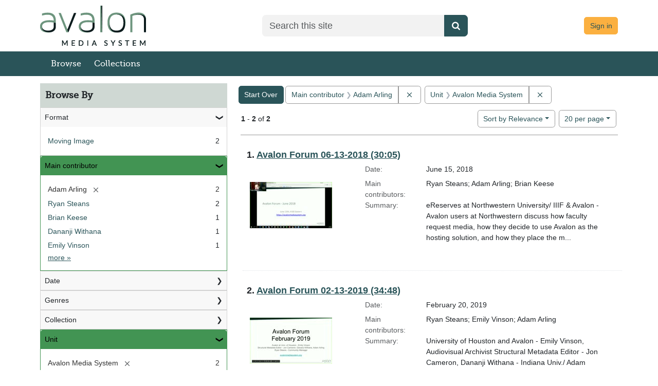

--- FILE ---
content_type: text/html; charset=utf-8
request_url: https://demo.avalonmediasystem.org/catalog?f%5Bcreator_ssim%5D%5B%5D=Adam+Arling&f%5Bunit_ssim%5D%5B%5D=Avalon+Media+System&per_page=20&q=&search_field=all_fields&sort=date_ssi+desc%2C+title_ssort+asc
body_size: 30735
content:
<!DOCTYPE html>
<html lang="en">

<head>
  <meta charset="utf-8" />
  <meta http-equiv="X-UA-Compatible" content="IE=edge,chrome=1">
  <title>Main contributor: Adam Arling / Unit: Avalon Media System - Avalon Media System Search Results</title>

  <meta property="og:title" content="Main contributor: Adam Arling / Unit: Avalon Media System - Avalon Media System Search Results" />
  <meta property="og:type" content=website />
  <meta property="og:url" content=https://demo.avalonmediasystem.org/catalog?f%5Bcreator_ssim%5D%5B%5D=Adam+Arling&amp;f%5Bunit_ssim%5D%5B%5D=Avalon+Media+System&amp;per_page=20&amp;q=&amp;search_field=all_fields&amp;sort=date_ssi+desc%2C+title_ssort+asc />
  <meta property="og:image" content=https://demo.avalonmediasystem.orghttps://demo.avalonmediasystem.org/assets/AvalonMediaSystem_Logo_Large-9d3fe9069271d1d81a3a2c921d8b5ed6167e697b5d0e72f189bc18cc4071afd9.png />

  <meta name="csrf-param" content="authenticity_token" />
<meta name="csrf-token" content="GOPafNhu90yT7u9OgEZd3XxeO_Hi_fwem1a9A6LqD7wFwpD6mmuj1IrC6H6dkesCFb6cg0UaMJaA5TBmgQLNUg" />
  <meta name="viewport" content="width=device-width, initial-scale=1.0">
  <link rel="icon" type="image/x-icon" href="https://demo.avalonmediasystem.org/assets/favicon-08750b15aa966b28636adc006e5a700369f7c703c0b476f132ceddd96e8782a5.ico" />
  <link rel="stylesheet" href="https://demo.avalonmediasystem.org/assets/application-a009e8fe294459fe29508f1f11df9bc4f1913f2b4de5a8be48782d707f9edf21.css" media="all" />
  <link rel="stylesheet" href="https://demo.avalonmediasystem.org/packs/css/2920-c9951df6.css" />
<link rel="stylesheet" href="https://demo.avalonmediasystem.org/packs/css/application-2f2d8bea.css" />
  <script src="https://demo.avalonmediasystem.org/packs/js/runtime-d2fc50813391407e943d.js" defer="defer"></script>
<script src="https://demo.avalonmediasystem.org/packs/js/5338-0f90c0568c56f202f097.js" defer="defer"></script>
<script src="https://demo.avalonmediasystem.org/packs/js/2920-01586c744a17ece89823.js" defer="defer"></script>
<script src="https://demo.avalonmediasystem.org/packs/js/9411-a03df2de802fb8f1db2f.js" defer="defer"></script>
<script src="https://demo.avalonmediasystem.org/packs/js/4370-ead73a904da1a602634c.js" defer="defer"></script>
<script src="https://demo.avalonmediasystem.org/packs/js/application-0718198a873e0965a9a2.js" defer="defer"></script>
  
  
  
</head>

<body data-mountpoint="/"  >
  <div class="page-container">
    <div class="content-wrapper">
      <a id="skip-to-content" class="visually-hidden-focusable" href="#main-content">Skip to main content</a>
      <dialog id="blacklight-modal" class="modal" data-turbo="false">
  <div class="modal-dialog modal-lg">
    <div class="modal-content">
    </div>
  </div>
</dialog>

      
      <div class="custom-header">
  <div class="container-md">
    <header class="header-wrapper">
      <div class="header-logo">
        <a href="/">
        <img class="img-fluid" alt="Avalon Media System - Release 8.1.1" src="https://demo.avalonmediasystem.org/assets/Home-44760a6483f7b3647b90933edb129b0c15bb5d1a8f14982b9bce3464e0929509.png" />
</a>      </div>

      <div class="header-search">
        <form accept-charset="UTF-8" action="/catalog" class="avalon-search-query-form avalon-form-search" method="get">
  <div style="margin:0;padding:0;display:inline">
    <input name="utf8" type="hidden" value="✓">
  </div>
  <input name="search_field" type="hidden" value="all_fields">
  <div>
    <label class="visually-hidden" for=searchField-4bd5nro3ma8wzfej>Search</label>
    <div class="input-group input-group-lg global-search-wrapper">
      <input class="search-query q form-control global-search-input" id=searchField-4bd5nro3ma8wzfej name="q"
        placeholder="Search this site" type="text" value="" data-testid='browse-global-search-input' >
      <button type="submit" class="btn btn-primary global-search-submit" aria-label="Submit search" data-testid= 'browse-global-search-submit-button' >
        <i class="fa fa-search icon-white"></i>
      </button>
    </div>
  </div>
</form>

      </div>

      <div class="text-end log-in-out text-muted header-user">
        <a class="btn btn-info" href="/users/sign_in">Sign in</a>

      </div>
    </header>
  </div>
</div>

      <div id="header-navbar" class="navbar navbar-expand-md navbar-light bg-primary mb-3" role="navigation">
  <div class="container-md px-0">
    <div class="navbar-header">
      <div class="row">
        <div class="col">
          <a class="navbar-brand navbar-logo" href="/">Avalon Media System</a>
        </div>
        <div class="col">
          <button type="button" class="navbar-toggler navbar-toggler-right float-end" data-bs-toggle="collapse" data-bs-target="#user-util-collapse" aria-expanded="false" aria-label="Toggle navigation">
            <span class="navbar-toggler-icon"></span>
          </button>
        </div>
      </div>
    </div>

    <div class="collapse navbar-collapse" id="user-util-collapse">
      <ul class="navbar-nav nav">
  <li class="nav-item"><a class="nav-link" data-testid="browse-items-link" href="/catalog?q=&amp;search_field=all_fields&amp;utf8=%E2%9C%93">Browse</a></li>
  <li class="nav-item "><a class="nav-link" href="/collections">Collections</a></li>


  <li class="nav-item desktop-hidden">
    
      <a class="nav-link" href="/users/sign_in">Sign in</a>
  </li>
    <li class="desktop-hidden"><form accept-charset="UTF-8" action="/catalog" class="avalon-search-query-form avalon-form-search" method="get">
  <div style="margin:0;padding:0;display:inline">
    <input name="utf8" type="hidden" value="✓">
  </div>
  <input name="search_field" type="hidden" value="all_fields">
  <div>
    <label class="visually-hidden" for=searchField-6ry0r99bo0jj2gh4>Search</label>
    <div class="input-group input-group-lg global-search-wrapper">
      <input class="search-query q form-control global-search-input" id=searchField-6ry0r99bo0jj2gh4 name="q"
        placeholder="Search this site" type="text" value="" data-testid='browse-global-search-input' >
      <button type="submit" class="btn btn-primary global-search-submit" aria-label="Submit search" data-testid= 'browse-global-search-submit-button' >
        <i class="fa fa-search icon-white"></i>
      </button>
    </div>
  </div>
</form>
</li>
</ul>

    </div>
  </div>
</div>

      <main id="main-content" role="main" class="">

        <!-- Homepage -->

        <!-- All other pages -->
        <div class="container-md">
          
<div class="container-fluid px-0" id="alerts">



  <div class="alert alert-danger" style="display: none;" id="cookieless">
    <button type="button" class="btn-close" data-bs-dismiss="alert"></button>
    <p>Could not complete log in. Possible causes and solutions are:</p>
    <ul>
      <li>Cookies are not set, which might happen if you've never visited this website before.<br/>
          Please open <a target="_blank" href="https://demo.avalonmediasystem.org/">https://demo.avalonmediasystem.org/</a> in a new window, then come back and refresh this page.</li>
      <li>An ad blocker is preventing successful login.<br/>
          Please disable ad blockers for this site then refresh this page.</li>
    </ul>
  </div>
</div>


            <div class="row">
    <div id="sidebar" class="page-sidebar col-sm-12 col-md-4" data-testid="browse-sidebar">
      <search>
    <div id="facets" class="facets sidenav facets-toggleable-md">
  <div class="facets-header">
    <h2 class="facets-heading">Browse By</h2>

    <button class="btn btn-outline-secondary facet-toggle-button d-block d-lg-none" type="button" data-toggle="collapse" data-target="#facet-panel-collapse" data-bs-toggle="collapse" data-bs-target="#facet-panel-collapse" aria-controls="facet-panel-collapse" aria-expanded="false">
      <span data-show-label>Show facets</span>
      <span data-hide-label>Hide facets</span>
</button>  </div>

  <div id="facet-panel-collapse" class="facets-collapse collapse" data-testid="browse-facet-group-browse-by">
            <div class="card facet-limit blacklight-avalon_resource_type_ssim ">
  <h3 class="card-header p-0 facet-field-heading" id="facet-avalon_resource_type_ssim-header">
    <button
      type="button"
      class="btn w-100 d-block btn-block p-2 text-start text-left collapse-toggle "
      data-toggle="collapse"
      data-bs-toggle="collapse"
      data-target="#facet-avalon_resource_type_ssim"
      data-bs-target="#facet-avalon_resource_type_ssim"
      aria-expanded="true"
      aria-controls="facet-avalon_resource_type_ssim"
    >
          Format

    </button>
  </h3>
  <div id="facet-avalon_resource_type_ssim" role="region" aria-labelledby="facet-avalon_resource_type_ssim-header" class="panel-collapse facet-content collapse show">
    <div class="card-body">
          
    <ul class="facet-values list-unstyled">
      <li><span class="facet-label"><a class="facet-select" rel="nofollow" href="/catalog?f%5Bavalon_resource_type_ssim%5D%5B%5D=moving+image&amp;f%5Bcreator_ssim%5D%5B%5D=Adam+Arling&amp;f%5Bunit_ssim%5D%5B%5D=Avalon+Media+System&amp;per_page=20&amp;q=&amp;search_field=all_fields&amp;sort=date_ssi+desc%2C+title_ssort+asc">Moving Image</a></span><span class="facet-count">2</span></li>
    </ul>


    </div>
  </div>
</div>
<div class="card facet-limit blacklight-creator_ssim facet-limit-active">
  <h3 class="card-header p-0 facet-field-heading" id="facet-creator_ssim-header">
    <button
      type="button"
      class="btn w-100 d-block btn-block p-2 text-start text-left collapse-toggle "
      data-toggle="collapse"
      data-bs-toggle="collapse"
      data-target="#facet-creator_ssim"
      data-bs-target="#facet-creator_ssim"
      aria-expanded="true"
      aria-controls="facet-creator_ssim"
    >
          Main contributor

    </button>
  </h3>
  <div id="facet-creator_ssim" role="region" aria-labelledby="facet-creator_ssim-header" class="panel-collapse facet-content collapse show">
    <div class="card-body">
          
    <ul class="facet-values list-unstyled">
      <li><span class="facet-label"><span class="selected">Adam Arling</span><a class="remove" rel="nofollow" href="https://demo.avalonmediasystem.org/catalog?f%5Bunit_ssim%5D%5B%5D=Avalon+Media+System&amp;per_page=20&amp;q=&amp;search_field=all_fields&amp;sort=date_ssi+desc%2C+title_ssort+asc"><span class="blacklight-icons blacklight-icons-remove"><svg xmlns="http://www.w3.org/2000/svg" width="16" height="16" fill="currentColor" class="bi bi-x fs-4" viewBox="0 0 16 16">
  <path d="M4.646 4.646a.5.5 0 0 1 .708 0L8 7.293l2.646-2.647a.5.5 0 0 1 .708.708L8.707 8l2.647 2.646a.5.5 0 0 1-.708.708L8 8.707l-2.646 2.647a.5.5 0 0 1-.708-.708L7.293 8 4.646 5.354a.5.5 0 0 1 0-.708"/>
</svg>
</span><span class="sr-only visually-hidden">[remove]</span></a></span><span class="selected facet-count">2</span></li><li><span class="facet-label"><a class="facet-select" rel="nofollow" href="/catalog?f%5Bcreator_ssim%5D%5B%5D=Adam+Arling&amp;f%5Bcreator_ssim%5D%5B%5D=Ryan+Steans&amp;f%5Bunit_ssim%5D%5B%5D=Avalon+Media+System&amp;per_page=20&amp;q=&amp;search_field=all_fields&amp;sort=date_ssi+desc%2C+title_ssort+asc">Ryan Steans</a></span><span class="facet-count">2</span></li><li><span class="facet-label"><a class="facet-select" rel="nofollow" href="/catalog?f%5Bcreator_ssim%5D%5B%5D=Adam+Arling&amp;f%5Bcreator_ssim%5D%5B%5D=Brian+Keese&amp;f%5Bunit_ssim%5D%5B%5D=Avalon+Media+System&amp;per_page=20&amp;q=&amp;search_field=all_fields&amp;sort=date_ssi+desc%2C+title_ssort+asc">Brian Keese</a></span><span class="facet-count">1</span></li><li><span class="facet-label"><a class="facet-select" rel="nofollow" href="/catalog?f%5Bcreator_ssim%5D%5B%5D=Adam+Arling&amp;f%5Bcreator_ssim%5D%5B%5D=Dananji+Withana&amp;f%5Bunit_ssim%5D%5B%5D=Avalon+Media+System&amp;per_page=20&amp;q=&amp;search_field=all_fields&amp;sort=date_ssi+desc%2C+title_ssort+asc">Dananji Withana</a></span><span class="facet-count">1</span></li><li><span class="facet-label"><a class="facet-select" rel="nofollow" href="/catalog?f%5Bcreator_ssim%5D%5B%5D=Adam+Arling&amp;f%5Bcreator_ssim%5D%5B%5D=Emily+Vinson&amp;f%5Bunit_ssim%5D%5B%5D=Avalon+Media+System&amp;per_page=20&amp;q=&amp;search_field=all_fields&amp;sort=date_ssi+desc%2C+title_ssort+asc">Emily Vinson</a></span><span class="facet-count">1</span></li>
    </ul>


        <div class="more_facets">
          <a data-blacklight-modal="trigger" data-turbo="false" href="/catalog/facet/creator_ssim?f%5Bcreator_ssim%5D%5B%5D=Adam+Arling&amp;f%5Bunit_ssim%5D%5B%5D=Avalon+Media+System&amp;per_page=20&amp;q=&amp;search_field=all_fields&amp;sort=date_ssi+desc%2C+title_ssort+asc">more <span class="sr-only visually-hidden">Main contributor</span> »</a>
        </div>
    </div>
  </div>
</div>
<div class="card facet-limit blacklight-date_sim ">
  <h3 class="card-header p-0 facet-field-heading" id="facet-date_sim-header">
    <button
      type="button"
      class="btn w-100 d-block btn-block p-2 text-start text-left collapse-toggle collapsed"
      data-toggle="collapse"
      data-bs-toggle="collapse"
      data-target="#facet-date_sim"
      data-bs-target="#facet-date_sim"
      aria-expanded="false"
      aria-controls="facet-date_sim"
    >
          Date

    </button>
  </h3>
  <div id="facet-date_sim" role="region" aria-labelledby="facet-date_sim-header" class="panel-collapse facet-content collapse ">
    <div class="card-body">
          
    <ul class="facet-values list-unstyled">
      <li><span class="facet-label"><a class="facet-select" rel="nofollow" href="/catalog?f%5Bcreator_ssim%5D%5B%5D=Adam+Arling&amp;f%5Bdate_sim%5D%5B%5D=2018&amp;f%5Bunit_ssim%5D%5B%5D=Avalon+Media+System&amp;per_page=20&amp;q=&amp;search_field=all_fields&amp;sort=date_ssi+desc%2C+title_ssort+asc">2018</a></span><span class="facet-count">1</span></li><li><span class="facet-label"><a class="facet-select" rel="nofollow" href="/catalog?f%5Bcreator_ssim%5D%5B%5D=Adam+Arling&amp;f%5Bdate_sim%5D%5B%5D=2019&amp;f%5Bunit_ssim%5D%5B%5D=Avalon+Media+System&amp;per_page=20&amp;q=&amp;search_field=all_fields&amp;sort=date_ssi+desc%2C+title_ssort+asc">2019</a></span><span class="facet-count">1</span></li>
    </ul>


    </div>
  </div>
</div>
<div class="card facet-limit blacklight-genre_ssim ">
  <h3 class="card-header p-0 facet-field-heading" id="facet-genre_ssim-header">
    <button
      type="button"
      class="btn w-100 d-block btn-block p-2 text-start text-left collapse-toggle collapsed"
      data-toggle="collapse"
      data-bs-toggle="collapse"
      data-target="#facet-genre_ssim"
      data-bs-target="#facet-genre_ssim"
      aria-expanded="false"
      aria-controls="facet-genre_ssim"
    >
          Genres

    </button>
  </h3>
  <div id="facet-genre_ssim" role="region" aria-labelledby="facet-genre_ssim-header" class="panel-collapse facet-content collapse ">
    <div class="card-body">
          
    <ul class="facet-values list-unstyled">
      <li><span class="facet-label"><a class="facet-select" rel="nofollow" href="/catalog?f%5Bcreator_ssim%5D%5B%5D=Adam+Arling&amp;f%5Bgenre_ssim%5D%5B%5D=Avalon+Forum&amp;f%5Bunit_ssim%5D%5B%5D=Avalon+Media+System&amp;per_page=20&amp;q=&amp;search_field=all_fields&amp;sort=date_ssi+desc%2C+title_ssort+asc">Avalon Forum</a></span><span class="facet-count">1</span></li><li><span class="facet-label"><a class="facet-select" rel="nofollow" href="/catalog?f%5Bcreator_ssim%5D%5B%5D=Adam+Arling&amp;f%5Bgenre_ssim%5D%5B%5D=Forum&amp;f%5Bunit_ssim%5D%5B%5D=Avalon+Media+System&amp;per_page=20&amp;q=&amp;search_field=all_fields&amp;sort=date_ssi+desc%2C+title_ssort+asc">Forum</a></span><span class="facet-count">1</span></li>
    </ul>


    </div>
  </div>
</div>
<div class="card facet-limit blacklight-collection_ssim ">
  <h3 class="card-header p-0 facet-field-heading" id="facet-collection_ssim-header">
    <button
      type="button"
      class="btn w-100 d-block btn-block p-2 text-start text-left collapse-toggle collapsed"
      data-toggle="collapse"
      data-bs-toggle="collapse"
      data-target="#facet-collection_ssim"
      data-bs-target="#facet-collection_ssim"
      aria-expanded="false"
      aria-controls="facet-collection_ssim"
    >
          Collection

    </button>
  </h3>
  <div id="facet-collection_ssim" role="region" aria-labelledby="facet-collection_ssim-header" class="panel-collapse facet-content collapse ">
    <div class="card-body">
          
    <ul class="facet-values list-unstyled">
      <li><span class="facet-label"><a class="facet-select" rel="nofollow" href="/catalog?f%5Bcollection_ssim%5D%5B%5D=Avalon+Forum&amp;f%5Bcreator_ssim%5D%5B%5D=Adam+Arling&amp;f%5Bunit_ssim%5D%5B%5D=Avalon+Media+System&amp;per_page=20&amp;q=&amp;search_field=all_fields&amp;sort=date_ssi+desc%2C+title_ssort+asc">Avalon Forum</a></span><span class="facet-count">2</span></li>
    </ul>


    </div>
  </div>
</div>
<div class="card facet-limit blacklight-unit_ssim facet-limit-active">
  <h3 class="card-header p-0 facet-field-heading" id="facet-unit_ssim-header">
    <button
      type="button"
      class="btn w-100 d-block btn-block p-2 text-start text-left collapse-toggle "
      data-toggle="collapse"
      data-bs-toggle="collapse"
      data-target="#facet-unit_ssim"
      data-bs-target="#facet-unit_ssim"
      aria-expanded="true"
      aria-controls="facet-unit_ssim"
    >
          Unit

    </button>
  </h3>
  <div id="facet-unit_ssim" role="region" aria-labelledby="facet-unit_ssim-header" class="panel-collapse facet-content collapse show">
    <div class="card-body">
          
    <ul class="facet-values list-unstyled">
      <li><span class="facet-label"><span class="selected">Avalon Media System</span><a class="remove" rel="nofollow" href="https://demo.avalonmediasystem.org/catalog?f%5Bcreator_ssim%5D%5B%5D=Adam+Arling&amp;per_page=20&amp;q=&amp;search_field=all_fields&amp;sort=date_ssi+desc%2C+title_ssort+asc"><span class="blacklight-icons blacklight-icons-remove"><svg xmlns="http://www.w3.org/2000/svg" width="16" height="16" fill="currentColor" class="bi bi-x fs-4" viewBox="0 0 16 16">
  <path d="M4.646 4.646a.5.5 0 0 1 .708 0L8 7.293l2.646-2.647a.5.5 0 0 1 .708.708L8.707 8l2.647 2.646a.5.5 0 0 1-.708.708L8 8.707l-2.646 2.647a.5.5 0 0 1-.708-.708L7.293 8 4.646 5.354a.5.5 0 0 1 0-.708"/>
</svg>
</span><span class="sr-only visually-hidden">[remove]</span></a></span><span class="selected facet-count">2</span></li>
    </ul>


    </div>
  </div>
</div>


  </div>
</div>    <div id="facets-workflow" class="facets sidenav facets-toggleable-md">
  <div class="facets-header">
    <h2 class="facets-heading">Limit to</h2>

    <button class="btn btn-outline-secondary facet-toggle-button d-block d-lg-none" type="button" data-toggle="collapse" data-target="#facet-panel-workflow-collapse" data-bs-toggle="collapse" data-bs-target="#facet-panel-workflow-collapse" aria-controls="facet-panel-workflow-collapse" aria-expanded="false">
      <span data-show-label>Show facets</span>
      <span data-hide-label>Hide facets</span>
</button>  </div>

  <div id="facet-panel-workflow-collapse" class="facets-collapse collapse" data-testid="browse-facet-group-workflow">
    

  </div>
</div></search>

    </div>

    <div id="content" class="col-sm-12 col-md-8">
      <div id="appliedParams" class="clearfix constraints-container">
    <h2 class="sr-only visually-hidden">Search Constraints</h2>

  <a class="catalog_startOverLink btn btn-primary" href="/catalog">Start Over</a>

    <span class="constraints-label sr-only visually-hidden">You searched for:</span>
    

    <span class="btn-group applied-filter constraint filter filter-creator_ssim">
  <span class="constraint-value btn btn-outline-secondary">
      <span class="filter-name">Main contributor</span>
      <span class="filter-value" title="Adam Arling">Adam Arling</span>
  </span>
    <a class="btn btn-outline-secondary remove" href="https://demo.avalonmediasystem.org/catalog?f%5Bunit_ssim%5D%5B%5D=Avalon+Media+System&amp;per_page=20&amp;q=&amp;search_field=all_fields&amp;sort=date_ssi+desc%2C+title_ssort+asc">
      <span class="blacklight-icons blacklight-icons-remove"><svg xmlns="http://www.w3.org/2000/svg" width="16" height="16" fill="currentColor" class="bi bi-x fs-4" viewBox="0 0 16 16">
  <path d="M4.646 4.646a.5.5 0 0 1 .708 0L8 7.293l2.646-2.647a.5.5 0 0 1 .708.708L8.707 8l2.647 2.646a.5.5 0 0 1-.708.708L8 8.707l-2.646 2.647a.5.5 0 0 1-.708-.708L7.293 8 4.646 5.354a.5.5 0 0 1 0-.708"/>
</svg>
</span>
      <span class="sr-only visually-hidden">Remove constraint Main contributor: Adam Arling</span>
</a></span>

<span class="btn-group applied-filter constraint filter filter-unit_ssim">
  <span class="constraint-value btn btn-outline-secondary">
      <span class="filter-name">Unit</span>
      <span class="filter-value" title="Avalon Media System">Avalon Media System</span>
  </span>
    <a class="btn btn-outline-secondary remove" href="https://demo.avalonmediasystem.org/catalog?f%5Bcreator_ssim%5D%5B%5D=Adam+Arling&amp;per_page=20&amp;q=&amp;search_field=all_fields&amp;sort=date_ssi+desc%2C+title_ssort+asc">
      <span class="blacklight-icons blacklight-icons-remove"><svg xmlns="http://www.w3.org/2000/svg" width="16" height="16" fill="currentColor" class="bi bi-x fs-4" viewBox="0 0 16 16">
  <path d="M4.646 4.646a.5.5 0 0 1 .708 0L8 7.293l2.646-2.647a.5.5 0 0 1 .708.708L8.707 8l2.647 2.646a.5.5 0 0 1-.708.708L8 8.707l-2.646 2.647a.5.5 0 0 1-.708-.708L7.293 8 4.646 5.354a.5.5 0 0 1 0-.708"/>
</svg>
</span>
      <span class="sr-only visually-hidden">Remove constraint Unit: Avalon Media System</span>
</a></span>



</div>

      





<div id="sortAndPerPage" class="sort-pagination d-md-flex justify-content-between" role="navigation" aria-label="Results navigation">
  <nav class="paginate-section">
      <div class="page-links">
      <span class="page-entries">
        <strong>1</strong> - <strong>2</strong> of <strong>2</strong>
      </span>
    </div> 

</nav>

  <div class="search-widgets">
        <div id="sort-dropdown" class="btn-group sort-dropdown">
  <button name="button" type="submit" class="btn btn-outline-secondary dropdown-toggle" aria-expanded="false" data-toggle="dropdown" data-bs-toggle="dropdown">Sort<span class="d-none d-sm-inline"> by Relevance</span><span class="caret"></span></button>

  <div class="dropdown-menu">
      <a class="dropdown-item active" aria-current="page" href="/catalog?f%5Bcreator_ssim%5D%5B%5D=Adam+Arling&amp;f%5Bunit_ssim%5D%5B%5D=Avalon+Media+System&amp;per_page=20&amp;q=&amp;search_field=all_fields&amp;sort=score+desc%2C+title_ssort+asc%2C+date_issued_ssi+desc">Relevance</a>
      <a class="dropdown-item " href="/catalog?f%5Bcreator_ssim%5D%5B%5D=Adam+Arling&amp;f%5Bunit_ssim%5D%5B%5D=Avalon+Media+System&amp;per_page=20&amp;q=&amp;search_field=all_fields&amp;sort=date_issued_ssi+desc%2C+title_ssort+asc">Date</a>
      <a class="dropdown-item " href="/catalog?f%5Bcreator_ssim%5D%5B%5D=Adam+Arling&amp;f%5Bunit_ssim%5D%5B%5D=Avalon+Media+System&amp;per_page=20&amp;q=&amp;search_field=all_fields&amp;sort=creator_ssort+asc%2C+title_ssort+asc">Main contributor</a>
      <a class="dropdown-item " href="/catalog?f%5Bcreator_ssim%5D%5B%5D=Adam+Arling&amp;f%5Bunit_ssim%5D%5B%5D=Avalon+Media+System&amp;per_page=20&amp;q=&amp;search_field=all_fields&amp;sort=title_ssort+asc%2C+date_issued_ssi+desc">Title</a>
  </div>
</div>



      <span class="sr-only visually-hidden">Number of results to display per page</span>
<div id="per_page-dropdown" class="btn-group per_page-dropdown">
  <button name="button" type="submit" class="btn btn-outline-secondary dropdown-toggle" aria-expanded="false" data-toggle="dropdown" data-bs-toggle="dropdown">20<span class="sr-only visually-hidden"> per page</span><span class="d-none d-sm-inline"> per page</span><span class="caret"></span></button>

  <div class="dropdown-menu">
      <a class="dropdown-item " href="/catalog?f%5Bcreator_ssim%5D%5B%5D=Adam+Arling&amp;f%5Bunit_ssim%5D%5B%5D=Avalon+Media+System&amp;per_page=10&amp;q=&amp;search_field=all_fields&amp;sort=date_ssi+desc%2C+title_ssort+asc">10<span class="sr-only visually-hidden"> per page</span></a>
      <a class="dropdown-item active" aria-current="page" href="/catalog?f%5Bcreator_ssim%5D%5B%5D=Adam+Arling&amp;f%5Bunit_ssim%5D%5B%5D=Avalon+Media+System&amp;per_page=20&amp;q=&amp;search_field=all_fields&amp;sort=date_ssi+desc%2C+title_ssort+asc">20<span class="sr-only visually-hidden"> per page</span></a>
      <a class="dropdown-item " href="/catalog?f%5Bcreator_ssim%5D%5B%5D=Adam+Arling&amp;f%5Bunit_ssim%5D%5B%5D=Avalon+Media+System&amp;per_page=50&amp;q=&amp;search_field=all_fields&amp;sort=date_ssi+desc%2C+title_ssort+asc">50<span class="sr-only visually-hidden"> per page</span></a>
      <a class="dropdown-item " href="/catalog?f%5Bcreator_ssim%5D%5B%5D=Adam+Arling&amp;f%5Bunit_ssim%5D%5B%5D=Avalon+Media+System&amp;per_page=100&amp;q=&amp;search_field=all_fields&amp;sort=date_ssi+desc%2C+title_ssort+asc">100<span class="sr-only visually-hidden"> per page</span></a>
  </div>
</div>



      

</div>
</div>


<h2 class="sr-only visually-hidden">Search Results</h2>

  <div id="documents" class="documents-list" data-testid="browse-results-list">
  <article data-document-id="qb98mf538" data-document-counter="1" itemscope="itemscope" itemtype="http://schema.org/Thing" class="blacklight-mediaobject row document document-position-1">
  
    
<div class="documentHeader row col-sm-12">
  <h3 class="index_title document-title-heading col col-sm-9 col-lg-10">
    
    <span class="document-counter">1. </span><a data-context-href="/catalog/qb98mf538/track?counter=1&amp;document_id=qb98mf538&amp;per_page=20&amp;search_id=41516565" data-context-method="post" data-turbo-prefetch="false" data-testid="browse-document-title-qb98mf538" itemprop="name" href="/media_objects/qb98mf538">Avalon Forum 06-13-2018 (30:05)</a>
</h3>
    
</div>

    
<div class="document-thumbnail col-md-12 col-lg-4 row">
    <a data-context-href="/catalog/qb98mf538/track?counter=1&amp;document_id=qb98mf538&amp;per_page=20&amp;search_id=41516565" data-context-method="post" data-turbo-prefetch="false" aria-hidden="true" tabindex="-1" href="/media_objects/qb98mf538"><a class="result-thumbnail" href="/media_objects/qb98mf538"><img src="https://demo.avalonmediasystem.org/master_files/0p096702n/thumbnail" /></a></a>
</div>

    
    
    
<dl class="document-metadata dl-invert row col-md-12 col-lg-8" data-testid="browse-document-metadata-qb98mf538">    <dt class="blacklight-date_issued_ssi col-md-3" data-testid="browse-label-date_issued_ssi">    Date:
</dt>
  <dd class="col-md-9 blacklight-date_issued_ssi" data-testid="browse-value-date_issued_ssi">    June 15, 2018
</dd>

    <dt class="blacklight-creator_ssim col-md-3" data-testid="browse-label-creator_ssim">    Main contributors:
</dt>
  <dd class="col-md-9 blacklight-creator_ssim" data-testid="browse-value-creator_ssim">    Ryan Steans; Adam Arling; Brian Keese
</dd>

    <dt class="blacklight-abstract_ssi col-md-3" data-testid="browse-label-abstract_ssi">    Summary:
</dt>
  <dd class="col-md-9 blacklight-abstract_ssi" data-testid="browse-value-abstract_ssi">    eReserves at Northwestern University/ IIIF &amp; Avalon - Avalon users at Northwestern discuss how faculty request media, how they decide to use Avalon as the hosting solution, and how they place the m...
</dd>

</dl>


  
</article><article data-document-id="qf85nb41q" data-document-counter="2" itemscope="itemscope" itemtype="http://schema.org/Thing" class="blacklight-mediaobject row document document-position-2">
  
    
<div class="documentHeader row col-sm-12">
  <h3 class="index_title document-title-heading col col-sm-9 col-lg-10">
    
    <span class="document-counter">2. </span><a data-context-href="/catalog/qf85nb41q/track?counter=2&amp;document_id=qf85nb41q&amp;per_page=20&amp;search_id=41516565" data-context-method="post" data-turbo-prefetch="false" data-testid="browse-document-title-qf85nb41q" itemprop="name" href="/media_objects/qf85nb41q">Avalon Forum 02-13-2019 (34:48)</a>
</h3>
    
</div>

    
<div class="document-thumbnail col-md-12 col-lg-4 row">
    <a data-context-href="/catalog/qf85nb41q/track?counter=2&amp;document_id=qf85nb41q&amp;per_page=20&amp;search_id=41516565" data-context-method="post" data-turbo-prefetch="false" aria-hidden="true" tabindex="-1" href="/media_objects/qf85nb41q"><a class="result-thumbnail" href="/media_objects/qf85nb41q"><img src="https://demo.avalonmediasystem.org/master_files/6d56zw67z/thumbnail" /></a></a>
</div>

    
    
    
<dl class="document-metadata dl-invert row col-md-12 col-lg-8" data-testid="browse-document-metadata-qf85nb41q">    <dt class="blacklight-date_issued_ssi col-md-3" data-testid="browse-label-date_issued_ssi">    Date:
</dt>
  <dd class="col-md-9 blacklight-date_issued_ssi" data-testid="browse-value-date_issued_ssi">    February 20, 2019
</dd>

    <dt class="blacklight-creator_ssim col-md-3" data-testid="browse-label-creator_ssim">    Main contributors:
</dt>
  <dd class="col-md-9 blacklight-creator_ssim" data-testid="browse-value-creator_ssim">    Ryan Steans; Emily Vinson; Adam Arling
</dd>

    <dt class="blacklight-abstract_ssi col-md-3" data-testid="browse-label-abstract_ssi">    Summary:
</dt>
  <dd class="col-md-9 blacklight-abstract_ssi" data-testid="browse-value-abstract_ssi">    University of Houston and Avalon - Emily Vinson, Audiovisual Archivist
Structural Metadata Editor - Jon Cameron, Dananji Withana - Indiana Univ./ Adam Arling - Northwestern Univ.
</dd>

</dl>


  
</article>
</div>




    </div>
  </div>

        </div>

      </main>
    </div>
    <div id="footer" class="">

  <footer class="container">
    <div class="separator"></div>
    <ul>
      <li class="footer-logo">
        <img alt="Avalon Media System - Release 8.1.1" src="https://demo.avalonmediasystem.org/assets/AvalonMediaSystem_Logo_A-d448791e813c560cfe7a76f36ac2cf89d8956bcabac6f5fe79c0d62007e04a0b.png" />
      <li><a href="http://www.avalonmediasystem.org">Avalon Media System Project Website</a> </li>
      <li><a href="/comments">Contact Us</a></li>
    </ul>
    <div class="release">
      Avalon Media System Release 8.1.1
      
    </div>
  </footer>
</div>

  </div>


  <!-- With this many Javascript files performance will be much better
         if they are included here. That means the important content will
         load first; the page will not gag on trying to pull down files
         from a CDN -->
  <script src="https://demo.avalonmediasystem.org/assets/application-41502a72b4f9c1af6574390dd01d235e9c24e2019c45780d00cec4725afd6074.js"></script>
  <script>
  document.cookie = 'test_cookie=true'
  if(!document.cookie.match(/^(.*;)?\s*test_cookie\s*=\s*[^;]+(.*)?$/)){
    $('#cookieless').css("display", "block")
  } else{
    document.cookie = 'test_cookie=;expires=Thu, 01 Jan 1970 00:00:01 GMT;';
  }
</script>

</body>

</html>
